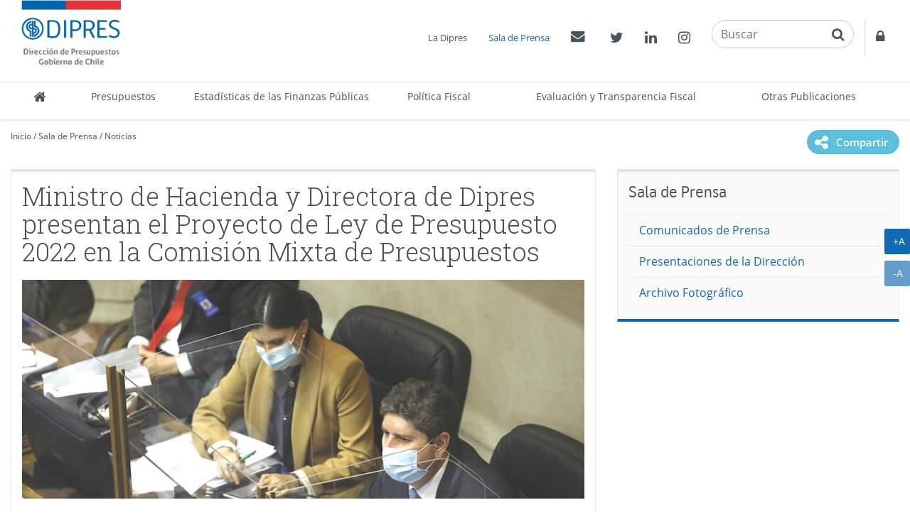

--- FILE ---
content_type: text/html
request_url: http://www.dipres.cl/598/w3-article-250365.html
body_size: 33499
content:
<!DOCTYPE html
  PUBLIC "-//W3C//DTD HTML 4.01+RDFa 1.1//EN" "http://www.w3.org/MarkUp/DTD/html401-rdfa11-1.dtd">
<html lang="es"><head><meta http-equiv="Content-Type" content="text/html; charset=UTF-8"><!--begin-box-container:dp2020_tr_encabezado_CC::5727:Contiene todas las cajas del head--><!--loc('Caja contenedora')--><!--pos=1--><!--begin-box:dp_tr_meta_Viewport_responsive::5053:Meta que permite activar  el comportamiento responsive y  llamado CSS--><!--loc('* Código HTML libre dentro de la página.')--><meta name="viewport" content="width=device-width,initial-scale=1">
<meta http-equiv="X-UA-Compatible" content="IE=edge,chrome=1">
<link href="channels-23_awesome_webfont_css.css" rel="stylesheet" type="text/css">
<link href="channels-23_gobcl_all_webfont_css.css" rel="stylesheet" type="text/css">
<link href="channels-23_css_animate.css" rel="stylesheet" type="text/css">
<link href="channels-23_dipres_base.css" rel="stylesheet" type="text/css">
<link href="https://fonts.googleapis.com/css2?family=Roboto+Slab:wght@300;400&amp;display=swap" rel="stylesheet"><!--end-box--><!--pos=2--><!--begin-box:dp_tr_EncabezadoHTML::4843:Encabezado de página HTML, invisible.--><!--loc('* Encabezado w3 full, requerido en todas las páginas HTML de su sitio ')--><title>Ministro de Hacienda y Directora de Dipres presentan el Proyecto de Ley de Presupuesto 2022 en la Comisión Mixta de Presupuestos - DIPRES Institucional</title><style type="text/css">/* Estilos para anio_ejecucion_programa_gores*/
#anio_ejecucion_programa_gores > h3 {
  display: none;
}
/* Estilos para anio_ejecucion_programa_gores*/
#anio_ejecucion_programa_gores div div h3 {
  font-size: 1.4em;
}
/*Definición del color del borde de los menúes de años*/
.menu-presupuestos-portada .anio1 {border-top-color: #112268 !important;}
.menu-presupuestos-portada .anio2 {border-top-color: #fde934 !important;}
.menu-presupuestos-portada .anio3 {border-top-color: #cccccc !important;}
/* Banner estadísticas*/
#banner_portal_estadisticas .binary-banner_estadisticas_xl { }
#banner_portal_estadisticas .binary-banner_estadisticas_md {display: none;}
#banner_portal_estadisticas .binary-banner_estadisticas_xs {display: none;}
@media (max-width: 991px) {
#banner_portal_estadisticas .binary-banner_estadisticas_xl {display: none;}
#banner_portal_estadisticas .binary-banner_estadisticas_md {display: block}
}
@media (max-width: 600px) {
#banner_portal_estadisticas .binary-banner_estadisticas_xl {display: none;}
#banner_portal_estadisticas .binary-banner_estadisticas_md {display: none}
#banner_portal_estadisticas .binary-banner_estadisticas_xs {display: block;}
}
/* Corrección stretched link*/
#recuadros_articulo_7041 .col-sm-3 > a {
  display: block;
}
#recuadros_articulo_7041 .col-sm-3 {
  position: relative;
}
#recuadros_articulo_7041 .stretched-link:after {
  width: 100%;
  height: 100%;
}

/*Cambios rótulos en tabs "dp_pa_instrumentos_tabs_CC"*/

#label_intrumentos .ntg-label-default {
	display: block;
}
#label_intrumentos .ntg-label-exante {
	display: none;
}
#label_documentos .ntg-label-default {
	display: block;
}
#label_documentos .ntg-label-exante {
	display: none;
}
#label_documentos .ntg-label-ministerios {
	display: none;
}
#label_intrumentos a > .ntg-label-expertos {
	display: none;
}
/*encuesta_uso_informes_financieros*/
#encuesta_uso_informes_financieros ul li > input {
margin-right: 5px;
}
.articulo .imagen-centrada { 
	display: block !important; 
	text-align: center;
	margin: 0 auto 20px;
  	width: 100%;
  	clear: both;
}
.articulo .imagen-centrada img {
	margin: 0 auto;
  max-width: 100%;
  height: auto;
}
@media (min-width: 992px) {
	.articulo-contacto > div {
    	width: 24%;
 	}
}
@media (min-width: 992px)and (max-width: 1399px) {
	#header .menu-superior { bottom: 135px; right: 0;}
	#header .buscador {bottom: 88px; }
	#header .container { width: 100%;}
	#header .navbar-nav.menu-secciones > li > a { padding-left: 5px; padding-right: 5px;}
    
}
/*Modificaciones para menú principal 20-02-2019*/
/* Agrega código CSS aquí */
@media (min-width: 991px) {
.menu-principal .navbar-collapse .nav.navbar-nav.menu-secciones > li {
  
}
  .menu-principal .navbar-collapse .nav.navbar-nav.menu-secciones > li a {
   padding-top: 5px;
   padding-bottom: 5px;
   height: 52px;
  }
  .menu-principal .navbar-collapse .nav.navbar-nav.menu-secciones > li:nth-child(3),
  .menu-principal .navbar-collapse .nav.navbar-nav.menu-secciones > li:nth-child(7),
  .menu-principal .navbar-collapse .nav.navbar-nav.menu-secciones > li.acceso-calendario {
    white-space: normal;
    /*width: 3%;*/   
   }
	.menu-principal .navbar-collapse .nav.navbar-nav.menu-secciones > li:nth-child(3) > a {
  		min-width: 180px;
	}
   .menu-principal .navbar-collapse .nav.navbar-nav.menu-secciones > li:nth-child(7) > a{
  		min-width: 155px;
	}
	.menu-principal .navbar-collapse .nav.navbar-nav.menu-secciones > li.acceso-calendario > a {
  		width: 160px;
	}
}

@media (min-width: 991px) and (max-width: 1180px) {
	.menu-principal .navbar-collapse .nav.navbar-nav.menu-secciones > li a {
  		font-size: 95%;
	}
	.menu-principal .navbar-collapse .nav.navbar-nav.menu-secciones > li:nth-child(4),
	.menu-principal .navbar-collapse .nav.navbar-nav.menu-secciones > li:nth-child(5),
	.menu-principal .navbar-collapse .nav.navbar-nav.menu-secciones > li:nth-child(6) {
  		white-space: normal;
    	
	}
	.menu-principal .navbar-collapse .nav.navbar-nav.menu-secciones > li:nth-child(4) > a,
	.menu-principal .navbar-collapse .nav.navbar-nav.menu-secciones > li:nth-child(5) > a,
	.menu-principal .navbar-collapse .nav.navbar-nav.menu-secciones > li:nth-child(6) > a {
  	
    	min-width: 100px;
	}
	.menu-principal .navbar-collapse .nav.navbar-nav.menu-secciones > li:nth-child(7) > a {
  		min-width: 190px;
	}
	.menu-principal .navbar-collapse .nav.navbar-nav.menu-secciones > li:nth-child(7) > a {
  		min-width: 150px;
	}
	.menu-principal .navbar-collapse .nav.navbar-nav.menu-secciones > li.acceso-calendario > a {
  		min-width: 150px;
	}
}
@media (min-width: 992px) {
	.col-float-right-screen {
    	float: right;
 	}
}
.padding-arriba-xs {
	padding-top: 8px;
}


#ntg-slider-portada .caption .hidden-xs {
-webkit-line-clamp: 2;
-webkit-box-orient: vertical;
overflow: hidden;
text-overflow: ellipsis;
display: -webkit-box;
}

</style><meta name="keywords" content=" , Dirección de Presupuestos, ministerio de hacienda, presupuesto público, tesoro público"><meta name="description" content="Ministro de Hacienda y Directora de Dipres presentan el Proyecto de Ley de Presupuesto 2022 en la Comisión Mixta de Presupuestos  Este martes 26 de octubre el ministro Rodrigo Cerda y la directora Cristina Torres expusieron los principales lineamientos del Proyecto de Ley de Presupuestos 2022 ante la Comisión Especial Mixta de Presupuestos."><meta name="generator" content="Newtenberg Engine CMS - http://www.newtenberg.com/"><meta name="Newtenberg-Server" content="https://engine.dipres.gob.cl"><meta name="Content-Encoding" content="UTF-8"><link rel="Top" type="text/html" href="http://www.dipres.gob.cl"><link rel="shortcut icon" href="boxes-4843_favicon.ico"><script type="text/javascript"><!--

var __aid = '250365';
var __cid = '23';
var __iid = '598';
var __pnid = Array('531', '532', '540');
var __pvid = Array('2150', '21025', '24679', '25771');

--></script><script type="text/javascript" src="channels-23_js_main.js"></script><script type="text/javascript" src="channels-23_js_cookies.js"></script><script type="text/javascript" src="channels-23_js_jquery_3_5_1.js"></script><script type="text/javascript" src="channels-23_js_jquery_migrate_3_3_0.js"></script><script type="text/javascript" src="channels-23_js_buscar.js"></script><!--end-box--><!--pos=3--><!--begin-box:dp_js_GoogleAnalytics::4787:Selecciona el código de Google Analytics para contar las visitas.--><!--loc('* Código JavaScript para la página.')--><script type="text/javascript" src="boxes-4787_js_file.js"></script><!--end-box--><!--pos=4--><!--pos=5--><!--pos=6--><!--begin-box:CSS_estilo2020::5679:Arreglos css para el título de página--><!--loc('* Código CSS para la página.')--><style type="text/css">
				
				@import "boxes-5679_style.css";
			</style><!--end-box--><!--pos=7--><!--pos=8--><!--pos=9--><!--pos=10--><!--pos=11--><!--pos=12--><!--end-box--><!--begin-box:dp_ar_meta_twitter::5449:Caja que muestra metadata de twitter en artículos completos--><!--Etiquetas META summary card de Twitter del artículo--><meta name="twitter:card" content="summary_large_image"><meta name="twitter:site" content="@DipresChile"><meta name="twitter:title" content="Ministro de Hacienda y Directora de Dipres presentan el Proyecto de Ley de Presupuesto 2022 en la Comisión Mixta de Presupuestos"><meta name="twitter:description" content="Este martes 26 de octubre el ministro Rodrigo Cerda y la directora Cristina Torres expusieron los principales lineamientos del Proyecto de Ley de Presupuestos 2022 ante la Comisión Especial Mixta de Presupuestos."><!--end-box--></head><body class="body-eidox"><!--begin-box-container:dp2020_tr_header_CC::5664:Contiene todas las cajas del encabezado del sitio.--><!--loc('Caja contenedora')--><!--pos=1--><!--begin-box:dp_js_GoogleAnalytics_complemento::7097:Selecciona el código de Google Analytics para contar las visitas.--><!--loc('* Código HTML libre dentro de la página.')--><!-- Google Tag Manager (noscript) -->
  
<noscript>
  <iframe src="https://www.googletagmanager.com/ns.html?id=GTM-W73VHL2" height="0" width="0" style="display:none;visibility:hidden">
  </iframe>
</noscript>

<!-- End Google Tag Manager (noscript) -->
                                            <!--end-box--><a href="#main" class="sr-only">Contenido principal</a><div id="header" class="menu2020"><div class="menu-principal"><div class="navbar navbar-default" id="navbar_navbar_default"><div class="container-fluid" id="navbar_navbar_container"><!--pos=2--><!--begin-box:dp_tr_header_logo_responsive::4944:Muestra el logo de la Dipres y la estructura para contener el menú responsive.--><!--loc('* Código HTML libre dentro de la página.')--><!-- menu responsive  box 01 -->
<div class="navbar-header">
	<button type="button" class="navbar-toggle collapsed ntgBootstrap data-toggle_collapse data-target_\#navbarResponsive">
		<span class="sr-only">Toggle navigation</span>
		<span class="icon-bar"></span>
		<span class="icon-bar"></span>
		<span class="icon-bar"></span>
	</button>
  <a class="navbar-brand" href="w3-channel.html"><span class="sr-only">DIPRES - Dirección de Presupuestos</span></a>
</div>
<!--end-box--><div class="collapse navbar-collapse" id="navbarResponsive"><!--pos=3--><!--begin-box-container:dp2020_tr_header_menu_principal_CC::5665:Contenedor del Menú principal de secciones del sitio.--><!--loc('Caja contenedora')--><ul class="nav navbar-nav menu-secciones"><li class="dp-inicio" title="Inicio"><a href="w3-channel.html"><span class="fa fa-home fa-lg"><span class="hidden">Inicio</span></span><span class="texto-link">Inicio</span></a></li><!--pos=1--><!--begin-box:dp2020_tr_menu_principal_presupuestos::5702:Menú principal de secciones del sitio.--><!--loc('* Lista de Valores de Clasificando')--><li><a class="pnid-531 pv-pid-0 pvid-2129 cid-23" href="w3-propertyvalue-2129.html" title="Ir a Presupuestos">Presupuestos</a></li><!--end-box--><!--pos=2--><!--begin-box:dp2020_tr_menu_principal_estadisticas::5666:Menú principal de secciones del sitio.--><!--loc('* Lista de Valores de Clasificando')--><li><a class="pnid-531 pv-pid-0 pvid-25291 cid-23" href="w3-propertyvalue-25291.html" title="Ir a Estadísticas de las Finanzas Públicas">Estadísticas de las Finanzas Públicas</a></li><!--end-box--><!--pos=3--><!--begin-box:dp2020_tr_menu_principal_Politica_Fiscal::7024:Acceso a Política Fiscal en menú princiopal.--><!--loc('* Lista de Valores de Clasificando')--><li><a class="pnid-531 pv-pid-0 pvid-35056 cid-23" href="w3-propertyvalue-35056.html" title="Ir a Política Fiscal">Política Fiscal</a></li><!--end-box--><!--pos=4--><!--begin-box:dp2020_tr_menu_principal_gestion::5705:Menú principal de secciones del sitio.--><!--loc('* Lista de Valores de Clasificando')--><li><a class="pnid-531 pv-pid-0 pvid-2131 cid-23" href="w3-propertyvalue-2131.html" title="Ir a Evaluación y Transparencia Fiscal">Evaluación y Transparencia Fiscal</a></li><!--end-box--><!--pos=5--><!--begin-box:dp2020_tr_menu_principal_publicaciones::5706:Menú principal de secciones del sitio.--><!--loc('* Lista de Valores de Clasificando')--><li><a class="pnid-531 pv-pid-0 pvid-2133 cid-23" href="w3-propertyvalue-2133.html" title="Ir a Otras Publicaciones">Otras Publicaciones</a></li><!--end-box--></ul><!--end-box--><!--pos=4--><!--begin-box-container:dp2020_tr_header_accesos_CC::5667:Muestra el menú superior del head que contiene: Acercade, Prensa, Contacto y  Acceso restringido--><!--loc('Caja contenedora')--><div class="menu-superior-fixed"><ul class="menu-superior menu-superior-new nav navbar-nav navbar-nav-right"><!--pos=1--><!--begin-box:dp_MenuAcercaPrensa::4771:Accesos a Acerca de y Prensa--><!--loc('* Lista de Valores de Clasificando')--><li><a class="pnid-531 pv-pid-0 pvid-2128 cid-23" href="w3-propertyvalue-2128.html" title="Ir a La Dipres">La Dipres</a></li><li class="current"><a class="pnid-531 pv-pid-0 pvid-21022 cid-23" href="w3-propertyvalue-21022.html" title="Ir a Sala de Prensa">Sala de Prensa</a></li><!--end-box--><!--pos=2--><!--begin-box:dp2020_tr_MenuContacto::5668:Accesos a Contacto y acceso restringido--><!--loc('* Código HTML libre dentro de la página.')--><li class="float-left-xs">
  <a href="w3-propertyvalue-2137.html">
   <span class="fa fa-envelope"></span>
    <span class="sr-only">Contactos
    </span>
  </a>
</li>
<!--end-box--><!--pos=3--><!--begin-box:dp2020_tr_header_rrss::5670:Muestra el acceso a las redes sociales de la Dipres.--><!--loc('* Código HTML libre dentro de la página.')--><li class="twitter float-left-xs">
  <a href="https://twitter.com/DipresChile">
  	<span class="fa fa-twitter"></span>
  	<span class="sr-only">Twitter</span>
  </a>
</li>
<li class="linkedin float-left-xs">
  <a href="https://www.linkedin.com/company/dipres">
    <span class="fa fa-linkedin"></span>
    <span class="sr-only">Linkedin</span>
  </a>
</li>
<li class="instagram float-left-xs">
  <a href="https://www.instagram.com/dipreschile/">
    <span class="fa fa-instagram"></span>
    <span class="sr-only">Instagram</span>
  </a>
</li><!--end-box--><!--pos=4--><!--begin-box:dp_tr_header2020_buscador::5711:Muestra el buscador transversal en el encabezado del sitio.--><!--loc('* Código HTML libre dentro de la página.')--><li class="nav-buscador2020"><div class="input-group input-group-md buscador">
    <label for="keywords" class="hidden">Buscar en Dipres</label> 
    <label for="boton_busqueda" class="hidden">Botón paa activar búsqueda</label>
  	<input class="form-control placeholder-in-title" id="keywords" type="text" name="keywords" value="" size="30" title="Buscar"> 
	<span class="input-group-btn">                
		<button id="boton_busqueda"  type="button"  class="btn btn-link" name="boton_buscador" onclick="javascript:return doSearch('w3-search.php',23)">
    	<span class="fa fa-search fa-lg"><span class="sr-only">buscar</span>  </span>
		</button>
    </span>
  	<script type="text/javascript" src="channels-23_js_buscar.js"></script> 
</div>
</li>
<!--end-box--><!--pos=5--><!--begin-box:dp2020_tr_header_Accesorestringido::5710:Accesos a Contacto y acceso restringido--><!--loc('* Código HTML libre dentro de la página.')--><li class="acceso-restringido float-left-xs">
  <a href="http://www.dipres.gob.cl/login/acceso.php">
   <span class="fa  fa-lock "></span>
    <span class="sr-only">
    Acceso restringido
    </span>
  </a>
</li>
<!--end-box--></ul></div><!--end-box--></div></div></div></div></div><!--end-box--><div id="main"><div class="contenedor-menu-rastro"><div class="container"><div class="row"><div class="col-sm-12"><!--begin-box-container:w3_tr_compartir_CC::7064:Contiene los íconos de las redes sociales para compartir contenidos a través de ellos.--><!--loc('Caja contenedora')--><div class="dropdown compartir ntg-compartir pull-right"><!--pos=1--><!--begin-box:w3_tr_compartir_btn::7065:Muestra el botón que despliega las opciones de compartir.--><!--loc('* Código HTML libre dentro de la página.')--><button class="btn btn-info btn-sm dropdown-toggle" type="button" data-toggle="dropdown">
   <i class="fa  fa-share-alt fa-2x" aria-hidden="true"></i> <span class="texto">Compartir</span>
</button><!--end-box--><ul class="dropdown-menu"><li><!--pos=2--><!--begin-box:w3_ar_RedesSociales:social-tools:7061:Muestra íconos de las redes sociales para compartir contenidos a través de ellos.--><!--loc('* Incluye links para compartir en redes sociales')--><p class="social-tools"><a title="Twitter" rel="bookmark" class="share-tw twitter tw redes-blank" href="https://twitter.com/intent/tweet?text=Ministro%20de%20Hacienda%20y%20Directora%20de%20Dipres%20presentan%20el%20Proyecto%20de%20Ley%20de%20Presupuesto%202022%20en%20la%20Comisi%C3%B3n%20Mixta%20de%20Presupuestos%20-%20DIPRES%20Institucional%20-%20http%3A%2F%2Fwww.dipres.gob.cl%2F598%2Fw3-article-250365.html"><img width="16" height="16" style="background: transparent url(channels-23_sociable_sprite.png) no-repeat scroll -343px -55px;" src="channels-23_sociable_sprite_mask.gif" alt="Compartir en Twitter"></a><a title="LinkedIn" rel="bookmark" class="share-li linkedin tw redes-blank" href="https://www.linkedin.com/shareArticle?mini=true&amp;url=http%3A%2F%2Fwww.dipres.gob.cl%2F598%2Fw3-article-250365.html&amp;title=Ministro%20de%20Hacienda%20y%20Directora%20de%20Dipres%20presentan%20el%20Proyecto%20de%20Ley%20de%20Presupuesto%202022%20en%20la%20Comisi%C3%B3n%20Mixta%20de%20Presupuestos%20-%20DIPRES%20Institucional&amp;source=DIPRES%20Institucional&amp;summary="><img width="16" height="16" style="background: transparent url(channels-23_sociable_sprite.png) no-repeat scroll -1px -37px;" src="channels-23_sociable_sprite_mask.gif" alt="Compartir en LinkedIn"></a></p><!--end-box--><!--pos=3--><!--begin-box:tr_enlaces_redes_BLANK:redes-blank:7066:Abre en ventana nueva los links de las Redes Sociales.--><!--loc('* Incluye script para personalizar comportamiento de links')--><script type="text/javascript"><!--
$(document).ready(function(){$('a.redes-blank').click(function(){window.open(this.href,'_blank','resizable=0,menubar=0,location=0,status=0,scrollbars=0,toolbar=0,width=800,height=600');return false});});
--></script><!--end-box--></li></ul></div><!--end-box--><!--begin-box:dp_ar_breadcrum:breadcrumb:4826:Barra de posición para los eidoxes.--><!--loc('* Barra de posición del valor de clasificando usando referer')--><!--tipo_molde = article--><div class="breadcrumb" id="barra_navegacion_i__dp_ar_breadcrum_1"><!--multivalor y articulo--><p id="i__dp_ar_breadcrum_1_21025" class="breadcrumb" style="display:none"><a class="channellink" href="w3-channel.html">Inicio</a> / <a href="w3-propertyvalue-21022.html" class=" pnid-531 pv-pid-0 pvid-21022 cid-23">Sala de Prensa</a> / <a class="current pvid-21025 cid-23" href="w3-propertyvalue-21025.html">Noticias</a></p><script type="text/javascript"><!--
						function doLoadi__dp_ar_breadcrum_1() {
							var pvid_anterior = '21025';
							var count_pvals = 1; 
							if('undefined' != typeof(document.referrer) && count_pvals > 1 ){
								var refer_portadilla = document.referrer;
								if(refer_portadilla.match(/multipropertyvalues/) != null){// multivalor
									var pvid1,pvid2,m = refer_portadilla.match(/multipropertyvalues-(\d+)-(\d+)/);
									if(m == null){
										m = refer_portadilla.match(/pvid=(\d+).*pvid=(\d+)/);
									}
									pvid1 = m[1];
									pvid2 = m[2];
									if( document.getElementById('i__dp_ar_breadcrum_1_'+pvid1) != null ){
										pvid_anterior = pvid1;
									}else if ( document.getElementById('i__dp_ar_breadcrum_1_'+pvid2) != null ){
										pvid_anterior = pvid2;
									}

								}else if( refer_portadilla.match(/pvid=(\d+)/) != null || refer_portadilla.match(/propertyvalue-(\d+).html/) != null){
									var pvid, m = refer_portadilla.match(/propertyvalue-(\d+).html/);
									if(m == null){
										m =  refer_portadilla.match(/pvid=(\d+)/);
									}
									pvid = m[1];
									if ( document.getElementById('i__dp_ar_breadcrum_1_'+pvid) != null){
										pvid_anterior = pvid;
									} 
								}
							}
							var barra =  document.getElementById('i__dp_ar_breadcrum_1_'+pvid_anterior);
							if (barra != null) barra.style.display ='';
						}
						if ( window.addEventListener ) { 
							window.addEventListener( "load", doLoadi__dp_ar_breadcrum_1, false );
						} else if ( window.attachEvent ) {
							window.attachEvent( "onload", doLoadi__dp_ar_breadcrum_1 );
						} else if ( window.onLoad ) {
							window.onload = doLoadi__dp_ar_breadcrum_1;
						}
						--></script></div><!--end-box--></div></div></div></div><div class="container"><div class="row"><div class="col-sm-12"></div></div><div class="row"><div class="col-sm-8"><!--begin-box-container:dp_ar_noticia_CC::5326:Despliega el artículo completo y sus recursos, para las páginas de artículo completo.--><!--loc('Caja contenedora')--><div id="noticia" class="articulo panel panel-body"><!--pos=1--><!--begin-box:dp_ar_noticia_encabezado_foto:articulo:5325:Despliega el artículo completo y sus recursos, para las páginas de artículo completo.--><!--loc('* Articulo Completo w3')--><!--uniqueid=i__dp_ar_noticia_encabezado_foto_1--><!--class=articulo--><div id="article_i__dp_ar_noticia_encabezado_foto_1" class="articulo"><h1 class="titulo aid-250365 cid-23">Ministro de Hacienda y Directora de Dipres presentan el Proyecto de Ley de Presupuesto 2022 en la Comisión Mixta de Presupuestos</h1><div class="imagen-centrada margen-abajo-xs foto-prensa-destacada cid-23 aid-250365 binary-foto_portada format-jpg"><img src="articles-250365_foto_portada.thumb_i770x300.jpg" alt=""></div><p class="fecha cid-23 pnid-537 iso8601-20211026T0000000300">26/10/2021</p><p class="abstract  aid-250365 cid-23">Este martes 26 de octubre el ministro Rodrigo Cerda y la directora Cristina Torres expusieron los principales lineamientos del Proyecto de Ley de Presupuestos 2022 ante la Comisión Especial Mixta de Presupuestos.</p><div style="display:none"> </div></div><!--end-box--><!--pos=2--><!--pos=3--><!--begin-box:dp_ar_noticia_cuerpo_recursos:margen-abajo-lg:5324:Despliega el artículo completo y sus recursos, para las páginas de artículo completo.--><!--loc('* Articulo Completo w3')--><!--uniqueid=i__dp_ar_noticia_cuerpo_recursos_1--><!--class=margen-abajo-lg--><div id="article_i__dp_ar_noticia_cuerpo_recursos_1" class="margen-abajo-lg"><div class="bajardoc cid-23 aid-250365 binary-doc_pdf format-pdf"><a href="articles-250365_doc_pdf.pdf" title="Ir a Ver presentación">Ver presentación</a></div><div style="display:none"> </div></div><!--end-box--><!--pos=4--><!--pos=5--><!--begin-box:dp_ar_noticia_galeria:articulo galeria-recursos margen-abajo-md ntg-check-empty:5331:Despliega el artículo completo y sus recursos, para las páginas de artículo completo.--><!--loc('* Articulo Completo w3')--><!--uniqueid=i__dp_ar_noticia_galeria_1--><!--class=articulo galeria-recursos margen-abajo-md ntg-check-empty--><div id="galeria_imagenes" class="articulo galeria-recursos margen-abajo-md ntg-check-empty"><h2 class="ntg-titulo-caja">Galería de imágenes</h2><ul></ul><div style="display:none"> </div></div><!--end-box--></div><!--end-box--></div><div class="col-sm-4"><!--begin-box:dp_pa_sala_prensa_menu:lista lista-menu ntg-menu-lateral lista-colapsable:4859:Muestra el menú de subvalores de la Sala de Prensa.--><!--loc('* Lista de Valores de Clasificando')--><div class="lista lista-menu ntg-menu-lateral lista-colapsable" id="i__dp_pa_sala_prensa_menu_1"><h2 class="ntg-titulo-caja">Sala de Prensa</h2><ul><li><a class="pnid-531 pv-pid-21022 pvid-2135 cid-23" href="w3-propertyvalue-2135.html" title="Ir a Comunicados de Prensa">Comunicados de Prensa</a></li><li><a class="pnid-531 pv-pid-21022 pvid-2136 cid-23" href="w3-propertyvalue-2136.html" title="Ir a Presentaciones de la Dirección">Presentaciones de la Dirección</a></li><li><a class="pnid-531 pv-pid-21022 pvid-22565 cid-23" href="w3-propertyvalue-22565.html" title="Ir a Archivo Fotográfico">Archivo Fotográfico</a></li></ul></div><!--end-box--></div></div></div></div><!--begin-box-container:dp_tr_footer_CC::5128:Caja contenedora del footer del sitio.--><!--loc('Caja contenedora')--><!--pos=1--><!--begin-box:dp2020_tr_footer::5712:Espacio para el colofón del canal.--><!--loc('* Código HTML libre dentro de la página.')--><div id="footer">
  <div class="container-fluid">
    <div class="row">
      <div class="col-sm-7">
        <p>
          <span class="small">Dirección de Presupuestos, Ministerio de Hacienda, Teatinos 120, Santiago de Chile, Teléfono (56-2) 2826 2500</span>
        </p>
      </div>
      <div class="col-sm-5 text-right">
        <ul class="nav nav-pills small">
          <li>
            <a href="w3-article-74637.html">Políticas de Privacidad</a>
          </li>
          <li>
            <a href="w3-contents.html">Mapa del sitio</a>
          </li>
          <li>
            <a href="w3-article-42911.html">Visualizadores y Plugins</a>
          </li>
        </ul>
      </div>
    </div>
  </div>
</div><!--end-box--><!--pos=2--><!--begin-box:dp_tr_btn_subir::5241:Muestra el botón que permite subir al tope de la página. Aparece cuando el alto de la página excede el de la pantalla.--><!--loc('* Código HTML libre dentro de la página.')--><div id='top' class="hidden-xs">
  <a href="#navbar_navbar_default" title="ir al tope de la página" class="btn btn-link btn-subir affix" >
    <span class="fa fa-chevron-circle-up fa-3x"></span>
    <span class="sr-only">Subir</span>
  </a>
</div>

<script type='text/javascript'>
//<![CDATA[

// Botón para Ir Arriba
jQuery(document).ready(function() {
  jQuery("#top").hide();
  jQuery(window).scroll(function () {
     if (jQuery(this).scrollTop() > 200) {
         jQuery('#top').fadeIn();
     } else {
         jQuery('#top').fadeOut();
     }
  });
  jQuery('#top a').click(function () {
    jQuery('body,html').animate({
       scrollTop: 0
    }, 800);
    return false;
  });
});


//]]>
</script><!--end-box--><!--pos=3--><!--pos=4--><!--end-box--><!--begin-box-container:dp_tr_js_CC::5086:Contiene todos los Js transverasales al sitio.--><!--loc('Caja contenedora')--><!--pos=1--><!--begin-box:dp_js_bootstrap::5084:Js necesario para las funcionalidades de Bootsrap 3.4.1--><!--loc('* Código JavaScript para la página.')--><script type="text/javascript" src="boxes-5084_js_file.js"></script><!--end-box--><!--pos=2--><!--begin-box:dp_js_boot_engine::5085:Js complementario del Engine que permite hacer conversiones necesarias para adaptar representaciones y otros de Bootstrap.--><!--loc('* Código JavaScript para la página.')--><script type="text/javascript" src="boxes-5085_js_file.js"></script><script type="text/javascript"><!--
					$(document).ready(function() {
  $(".articulo table").addClass("table-striped");
  $(".ntg-btn-primary a").addClass("btn btn-primary");
  $(".ntg-btn-lg a").addClass("btn-lg");
  $(".insert-ico-link a").prepend("<span class=\"fa fa-external-link margen-derecho-xs\"><\/span>");
  $(".ntg-stretched-link a").addClass("stretched-link");
  $("#recuadros_articulo_7041 .col-sm-3 > a").addClass("imagen-responsive stretched-link sin-mime imagen-borde margen-abajo-xs");
  $('.ntg-big-title').html(function() {
    var text = $(this).text().split(' ');
    var first = text.shift();
    return (text.length > 0 ? "<span class=\"ntg-first-word\">" + first + "<\/span>" : first) + text.join(" ");
  });
});
					--></script><!--end-box--><!--pos=3--><!--begin-box:dp_js_ntg_frames_carrusel_bootstrap::5088:Js NTG que complementa al de Bootstrap para que el slider funcione con cajas de recuadros.
ntg_frames_carrusel_bootstrap.js 810 2017- 03-31 17:29:02Z hrodrigu--><!--loc('* Código JavaScript para la página.')--><script type="text/javascript" src="boxes-5088_js_file.js"></script><!--end-box--><!--pos=4--><!--begin-box:dp_js_tabdrop_tambien::5112:Js NTG que complementa al de Bootstrap para que el slider funcione con cajas de recuadros.--><!--loc('* Código JavaScript para la página.')--><script type="text/javascript" src="boxes-5112_js_file.js"></script><script type="text/javascript"><!--
					$(document).ready(function(){
  $('#main .nav-tabs, #main .nav-tabs').tabdrop({
    text: 'M&aacute;s '});
});


					--></script><!--end-box--><!--pos=5--><!--begin-box:dp_js_tabdrop::5230:Archivo javascript para generar--><!--loc('* Código JavaScript para la página.')--><script type="text/javascript" src="boxes-5230_js_file.js"></script><script type="text/javascript"><!--
					$(document).ready(function(){
  
  $("#tabs_fondo_evaluacion > ul >li > a"+
    ",#tabs_fondo_evaluacion > ul >li > a")
  .each(function(){
    if($(this).attr("href").match(/Registro20de20Expertos|EvaluaciC3B3n20Impacto20Programa20Piloto202020/) != null){
    $(this).parent().hide();
    }
  });
	$(".nav-responsive.nav-pills, .nav-responsive.nav-tabs, .indice.nav.nav-pills")
		.tabdrop();
	$(".tabdrop.dropdown").on('hidden.bs.dropdown',function(ev){ 
		var sel = $(".dropdown-menu .active",ev.target);
		if($(sel).length == 1){
			$(ev.relatedTarget)
				.html($(sel).text()+'<'+'b class="caret"><'+'/b>');

			$(".nav-responsive.nav-pills, .nav-responsive.nav-tabs, .indice.nav.nav-pills")
				.tabdrop('layout');
		}
	});
	if(location.hash.length > 1 && (page_m =location.hash.match(/#(.+)/)) != null ){
		var id = page_m.pop();
		$(".nav.nav-pills li a[role=tab][href='#"+id+"'],.nav.nav-tabs li a[role=tab][href='#"+id+"']").tab('show') 
	}
	$(".nav.nav-pills a[role=tab], .nav.nav-tabs a[role=tab]")
		.on('shown.bs.tab', function (e) {
			var id = $(e.target).attr("href"); // newly activated tab
			//e.relatedTarget // previous active tab
			console.log("tab "+id);
			if(history.pushState) {
				history.pushState(null, null,  id);
			}
			else {
				location.hash = id;
			}
			if(! $(e.target).hasClass("tabdrop") ){
				$(e.target)
					.parent()
					.parent()
					.find(".tabdrop > a")
					.html('M&aacute;s<'+'b class="caret"><'+'/b>');
				$(".nav-responsive.nav-pills, .nav-responsive.nav-tabs, .indice.nav.nav-pills")
					.tabdrop('layout');
			}
		});
});
					--></script><!--end-box--><!--pos=6--><!--begin-box:dp_js_lightbox_galeria_lib::4885:Lightbox v2.7.1 gaqleria--><!--loc('* Código JavaScript para la página.')--><script type="text/javascript" src="boxes-4885_js_file.js"></script><!--end-box--><!--pos=7--><!--begin-box:dp_js_lightbox_galeria_init::4965:Lightbox v2.7.1 gaqleria--><!--loc('* Código JavaScript para la página.')--><script type="text/javascript" src="boxes-4965_js_file.js"></script><!--end-box--><!--pos=8--><!--begin-box:js_aumentar_font::5366:JS necesario para aumentar / disminuir el tamaño de letras. Recomendación de SENADIS.--><!--loc('* Código JavaScript para la página.')--><script type="text/javascript" src="boxes-5366_js_file.js"></script><script type="text/javascript" src="boxes-5366_js_code.js"></script><!--end-box--><!--pos=9--><!--begin-box:dp_tr_aumentar_font_botones::5367:JS necesario para aumentar / disminuir el tamaño de letras. Recomendación de SENADIS.--><!--loc('* Código HTML libre dentro de la página.')--><div class="botones-texto text-right margen-articulo">
  <button type="button" class="btn btn-primary agrandar-texto ntg-agrandar-texto" title="Agrandar texto">+A <span class="sr-only">Agrandar texto</span></button>
  <button type="button" class="btn btn-primary achicar-texto ntg-achicar-texto" title="Achicar texto">-A <span class="sr-only">Achicar texto</span></button>
</div><!--end-box--><!--pos=10--><!--begin-box:js_formatea_fecha::5700:Permite formatear la fecha de las próximas publicaciones de la portada.--><!--loc('* Código JavaScript para la página.')--><script type="text/javascript" src="boxes-5700_js_file.js"></script><!--end-box--><!--pos=11--><!--begin-box:js_jquerywaypoints::5714:Permite manejar las animaciones de animated.css de diversos modos y tiempos (v2.0.4).--><!--loc('* Código JavaScript para la página.')--><script type="text/javascript" src="boxes-5714_js_file.js"></script><script type="text/javascript"><!--
					$(function() {
  if (screen.width > 992) {
  	//Ancla y desancla el menú en la parte superior en pantallas de escritorio
    $('#header.menu2020').waypoint(function(direction) {
      if (direction === 'down') {
        //Achica el menú en portada
        $('#header.menu2020').addClass('navbar-fixed-top');
        $('#main').addClass('new-main');
      } else {
        $('#header.menu2020').removeClass('navbar-fixed-top');
        $('#main').removeClass('new-main');
      }
    }, {
      offset: -10
    })
    //Fin Ancla y desancla el menú
  }
});
					--></script><!--end-box--><!--pos=12--><!--pos=13--><!--end-box--><!--begin-box:js_compartir::7062:Javascript para agregar algunas funciones al compartir por redes soaicles.--><!--loc('* Código JavaScript para la página.')--><script type="text/javascript" src="boxes-7062_js_file.js"></script><!--end-box--></body></html>

--- FILE ---
content_type: text/css
request_url: http://www.dipres.cl/598/channels-23_gobcl_all_webfont_css.css
body_size: 2474
content:
@charset "utf-8";
/* CSS Document */
/*
'channels-23_gobcl_bold_webfont_eot.eot'
'channels-23_gobcl_bold_webfont_woff.woff'
'channels-23_gobcl_bold_webfont_ttf.ttf'
'channels-23_gobcl_bold_webfont_svg.svg'

'channels-23_gobcl_light_webfont_eot.eot'
'channels-23_gobcl_light_webfont_woff.woff'
'channels-23_gobcl_light_webfont_ttf.ttf'
'channels-23_gobcl_light_webfont_svg.svg'

'channels-23_gobcl_regular_webfont_eot.eot'
'channels-23_gobcl_regular_webfont_woff.woff'
'channels-23_gobcl_regular_webfont_ttf.ttf'
'channels-23_gobcl_regular_webfont_svg.svg'

'channels-23_gobcl_heavy_webfont_eot.eot'
'channels-23_gobcl_heavy_webfont_woff.woff'
'channels-23_gobcl_heavy_webfont_ttf.ttf'
'channels-23_gobcl_heavy_webfont_svg.svg'
*/
@font-face {
  font-family: gobCL;
  src: 
url('channels-23_gobcl_bold_webfont_eot.eot');
  src: 
url('channels-23_gobcl_bold_webfont_eot.eot?#iefix') format('embedded-opentype'), 
url('channels-23_gobcl_bold_webfont_woff.woff') format('woff'), 
url('channels-23_gobcl_bold_webfont_ttf.ttf') format('truetype'), 
url('channels-23_gobcl_bold_webfont_svg.svg#gobCLBold') format('svg');
  font-weight: 700;
  font-style: normal;
}
@font-face {
  font-family: gobCL;
  src: 
url('channels-23_gobcl_light_webfont_eot.eot');
  src: 
url('channels-23_gobcl_light_webfont_eot.eot?#iefix') format('embedded-opentype'), 
url('channels-23_gobcl_light_webfont_woff.woff') format('woff'), 
url('channels-23_gobcl_light_webfont_ttf.ttf') format('truetype'), 
url('channels-23_gobcl_light_webfont_svg.svg#gobCLLight') format('svg');
  font-weight: 300;
  font-style: normal;
}
@font-face {
  font-family: gobCL;
  src: 
url('channels-23_gobcl_regular_webfont_eot.eot');
  src: 
url('channels-23_gobcl_regular_webfont_eot.eot?#iefix') format('embedded-opentype'), 
url('channels-23_gobcl_regular_webfont_woff.woff') format('woff'), 
url('channels-23_gobcl_regular_webfont_ttf.ttf') format('truetype'), 
url('channels-23_gobcl_regular_webfont_svg.svg#gobCLRegular') format('svg');
  font-weight: 500;
  font-style: normal;
}
@font-face {
  font-family: gobCL;
  src: 
url('channels-23_gobcl_heavy_webfont_eot.eot');
  src: 
url('channels-23_gobcl_heavy_webfont_eot.eot?#iefix') format('embedded-opentype'), 
url('channels-23_gobcl_heavy_webfont_woff.woff') format('woff'), 
url('channels-23_gobcl_heavy_webfont_ttf.ttf') format('truetype'), 
url('channels-23_gobcl_heavy_webfont_svg.svg#gobCLRegular') format('svg');
  font-weight: 900;
  font-style: normal;
}


--- FILE ---
content_type: application/javascript
request_url: http://www.dipres.cl/598/boxes-7062_js_file.js
body_size: 501
content:
function shareOnTwitter(title,permalink){
  window.open(
    'http://twitter.com/intent/tweet?text='+encodeURIComponent(completeTitle('')+' - '+completeURL(decodeURIComponent(permalink))+decodeURIComponent(' - Vía @MemoriaChilena')),
    '_blank',
    'resizable=,menubar=,location=,status=,scrollbars=,toolbar=,width=,height='
  )
  void(0);
}
function completeURL(url){
  return document.location;
}

function completeTitle(title){
  return $("#article_i__w3_ar_UT_titulo_1 .titulo").text();
};
